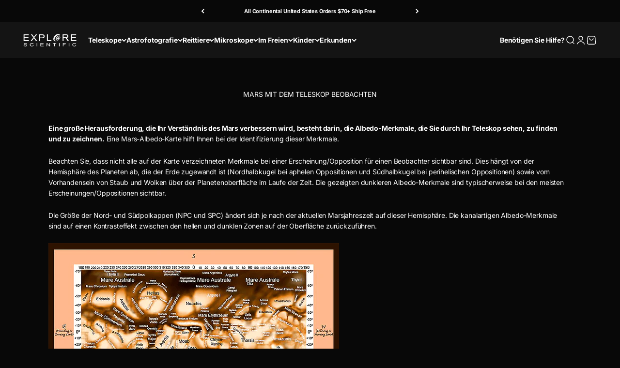

--- FILE ---
content_type: text/javascript
request_url: https://explorescientific.com/cdn/shopifycloud/shop-js/modules/v2/client.shop-follow-button_C6XDAJtE.de.esm.js
body_size: 2094
content:
import{d as e,q as o,aB as t,ax as n,t as r,T as l,aD as i,i as s,B as a,o as c,y as d,s as u,g as p,a1 as f,u as h,x as m,I as v,_ as g,R as w,p as N,A as b,n as _,U as O,l as x,aE as y}from"./chunk.common_ChSzZR1-.esm.js";import{M as I,A as k}from"./chunk.modal_B1KdTSbD.esm.js";function F(e,o){return a(this,void 0,void 0,(function*(){try{const t=yield fetch(e,o);return"ok"in t&&!t.ok?null:function(e){return a(this,void 0,void 0,(function*(){try{return e&&"function"==typeof e.json?yield e.json():null}catch(e){return null}}))}(t)}catch(e){return null}}))}function L(o){var t;const{notify:n}=c(),[r,l]=e(null),[i,s]=e(!1);d((()=>{(()=>{a(this,void 0,void 0,(function*(){const e=yield function(){return a(this,arguments,void 0,(function*(e=location.origin){return F(`${e}/meta.json`)}))}(o);e?l(e):n(new Error("Failed to fetch store metadata")),s(!0)}))})()}),[n,o]);const u=null!==(t=null==r?void 0:r.name)&&void 0!==t?t:"the store";return{loaded:i,storeId:null==r?void 0:r.id,storeMetadata:r,storeName:u}}function C({anchorElement:e,devMode:o,onClose:t,storefrontOrigin:n}){var r;const{trackUserAction:l}=u(),{translate:i}=p(),{loaded:a,storeId:c,storeName:d}=L(n),v=c?`https://shop.app/sid/${c}`:"#";if(f()){const e=i("shopFollowButton.followingModal.title",{store:d}),o=i("shopFollowButton.followingModal.subtitle"),n=i("shopFollowButton.continueGeneric");return h(I,{headerLogo:h(m,{className:"h-4-5 text-purple-primary"}),onDismiss:t,popupDisabled:!0,variant:"follow",visible:a,children:h("div",{className:"m-auto p-6 font-sans",children:[h("div",{className:"relative m-auto pb-4 text-center",children:[h("h2",{className:"mb-2 px-6 text-subtitle text-black",children:e}),h("p",{className:"overflow-hidden text-ellipsis whitespace-pre-line text-body-small text-grayscale-d1",children:o})]}),h("div",{className:"flex justify-center",children:h("button",{className:"w-full rounded-md bg-purple-primary p-3 leading-6 text-white no-underline",onClick:function(){l({userAction:"FOLLOWING_GET_SHOP_APP_CLICK"}),s.open(v,"_self"),t()},type:"button",children:n})})]})})}const g=null!==(r=i("shopFollowButton.followingModal.qrAltText"))&&void 0!==r?r:"";let w=c?`https://shop.app/qr/sid/${c}`:"#";return o&&(w="https://shop.app/qr/sid/59659354134"),h(I,{anchorTo:e,disableMinWidth:!0,hideHeader:!0,onDismiss:t,popupDisabled:!0,variant:"follow",visible:a,children:h("div",{className:"m-auto w-55 p-6 font-sans",children:[h("div",{className:"relative m-auto pb-4 text-center",children:h("p",{className:"overflow-hidden text-ellipsis whitespace-pre-line text-grayscale-d1",children:i("shopFollowButton.followingModal.qrHeader",{store:d})})}),h("div",{className:"m-auto w-37 bg-white forced-color-adjust-none",children:h("img",{src:w,alt:g})}),h("div",{className:"flex justify-center px-0 pb-0 pt-4 text-purple-primary",children:h(m,{className:"h-5"})})]})})}function M({className:e,filled:o}){return h("svg",{className:e,xmlns:"http://www.w3.org/2000/svg",fill:"none",viewBox:"0 0 20 20",children:h("path",{fill:o?"currentColor":"none",stroke:"currentColor","stroke-linejoin":"round","stroke-width":"1.667",d:"m9.14 4.502.86.881.86-.881a3.82 3.82 0 0 1 5.437-.064l.064.064c1.498 1.536 1.518 4.014.062 5.576l-.062.066L10 16.666l-6.36-6.524c-1.52-1.557-1.52-4.083 0-5.641a3.822 3.822 0 0 1 5.5 0Z"})})}const E=({clientId:f,devMode:v=!1,storefrontOrigin:g})=>{const{trackPageImpression:w,trackUserAction:I}=u(),{translate:F}=p(),L=N(),{notify:E}=c(),S=b(null),A=b(null),[B,T]=function({key:r,type:l="localStorage",defaultValue:i}){const s=`signInWithShop:${r}`,[a,c]=e((()=>{const e=n(s,{session:"sessionStorage"===l});if(!e)return i;try{return JSON.parse(e)}catch(e){return i}}));return[a,o((e=>{c(e),t(s,JSON.stringify(e),{session:"sessionStorage"===l})}),[s,l])]}({key:"following",defaultValue:!1}),[P,j]=e(!1),[D,W]=e(!1),z=function(e){const{recordCounter:o}=r();return l((()=>{try{if(e&&i(e))return e}catch(e){e instanceof Error&&o("shop_js_invalid_storefront_origin",{attributes:{error:e}})}return s.location.origin}),[e,o])}(g),[G,H]=e();d((()=>{w({page:B?"COMPONENT_LOADED_FOLLOWING":"COMPONENT_LOADED_NOT_FOLLOWING"})}),[B,w]),d((()=>{if(!S.current||void 0===w||!x())return;const e=new IntersectionObserver((o=>{for(const{isIntersecting:t}of o)t&&(null==e||e.disconnect(),w({page:"FOLLOW_BUTTON_SHOWN_IN_VIEWPORT"}))}));return e.observe(S.current),()=>{e.disconnect()}}),[w]);const q=o((()=>{var e;return B?(w({page:"FOLLOWING_GET_SHOP_APP_CTA"}),j(!0)):(I({userAction:"FOLLOW_ON_SHOP_CLICKED"}),v?T(!0):(W(!0),void(null===(e=A.current)||void 0===e||e.open("user_button_clicked"))))}),[v,B,T,w,I]);const U=_("absolute inset-y-0 -z-10 rounded-max bg-purple-primary",B?"w-9 animate-follow":"w-full group-hover_bg-purple-d0"),V=_("group relative inline-flex h-9 items-center rounded-max bg-transparent",B&&"gap-x-1-5"),$=_("cursor-pointer whitespace-nowrap pr-3 font-sans text-button-large transition-colors",B?"text-black":"text-white"),R=B?"shopFollowButton.following":"shopFollowButton.follow",{authorizeUrl:J}=O({clientId:f,error:G,flow:"follow",proxy:!0,redirectType:"iframe",responseType:"code"}),K=D?h(k,{onClose:()=>j(!1),onComplete:function(e){return a(this,arguments,void 0,(function*({loggedIn:e,shouldFinalizeLogin:o,email:t}){e&&o&&(yield y(z,(e=>{E(new Error(e))}))),L("completed",{loggedIn:e,email:t}),T(!0),W(!1),j(!1)}))},onError:function({code:e,email:o,message:t}){var n;L("error",{code:e,email:o,message:t}),"retriable_server_error"===e&&(G===e&&(null===(n=A.current)||void 0===n||n.reload()),H("retriable_server_error"))},onLoaded:function(){var e;!B&&D&&(null===(e=A.current)||void 0===e||e.open("user_button_clicked"))},proxy:!0,ref:A,src:J,storefrontOrigin:z,variant:"follow"}):null,Q=B&&P&&z?h(C,{anchorElement:S,devMode:v,onClose:()=>j(!1),storefrontOrigin:z}):null;return h("div",{className:"relative z-0",children:[h("button",{className:V,onClick:q,type:"button",ref:S,children:[h("div",{className:U}),h("div",{className:"px-2 text-white",children:h(M,{className:"size-5",filled:B})}),h("span",{className:$,children:F(R,{shop:h(m,{className:"relative inline-block h-4 w-auto"})})})]}),K,Q]})},S=e=>a(void 0,void 0,void 0,(function*(){return{shopFollowButton:{follow:"In {shop} folgen",following:"In {shop} gefolgt",continueGeneric:"Fortfahren",followingModal:{title:"{store} in Shop besuchen",subtitle:"Alles, was du zum Einkaufen, Verfolgen und Bezahlen brauchst – an einem zentralen Ort.",qrHeader:"Scannen, um {store} in der Shop-App aufzurufen",qrAltText:"QR-Code für Shop-App"}}}}));v((e=>{var{devMode:o,element:t}=e,n=g(e,["devMode","element"]);return h(w,{devMode:o,element:t,monorailProps:{analyticsContext:"loginWithShopFollow",flow:"follow"},featureName:"ShopFollowButton",getFeatureDictionary:S,children:h(E,Object.assign({},n,{devMode:o}))})}),{name:"shop-follow-button",props:{clientId:"string",devMode:"boolean",storefrontOrigin:"string"},shadow:"open"});
//# sourceMappingURL=client.shop-follow-button_C6XDAJtE.de.esm.js.map


--- FILE ---
content_type: text/javascript
request_url: https://explorescientific.com/cdn/shopifycloud/shop-js/modules/v2/client.shop-follow-button_C6XDAJtE.de.esm.js
body_size: 2046
content:
import{d as e,q as o,aB as t,ax as n,t as r,T as l,aD as i,i as s,B as a,o as c,y as d,s as u,g as p,a1 as f,u as h,x as m,I as v,_ as g,R as w,p as N,A as b,n as _,U as O,l as x,aE as y}from"./chunk.common_ChSzZR1-.esm.js";import{M as I,A as k}from"./chunk.modal_B1KdTSbD.esm.js";function F(e,o){return a(this,void 0,void 0,(function*(){try{const t=yield fetch(e,o);return"ok"in t&&!t.ok?null:function(e){return a(this,void 0,void 0,(function*(){try{return e&&"function"==typeof e.json?yield e.json():null}catch(e){return null}}))}(t)}catch(e){return null}}))}function L(o){var t;const{notify:n}=c(),[r,l]=e(null),[i,s]=e(!1);d((()=>{(()=>{a(this,void 0,void 0,(function*(){const e=yield function(){return a(this,arguments,void 0,(function*(e=location.origin){return F(`${e}/meta.json`)}))}(o);e?l(e):n(new Error("Failed to fetch store metadata")),s(!0)}))})()}),[n,o]);const u=null!==(t=null==r?void 0:r.name)&&void 0!==t?t:"the store";return{loaded:i,storeId:null==r?void 0:r.id,storeMetadata:r,storeName:u}}function C({anchorElement:e,devMode:o,onClose:t,storefrontOrigin:n}){var r;const{trackUserAction:l}=u(),{translate:i}=p(),{loaded:a,storeId:c,storeName:d}=L(n),v=c?`https://shop.app/sid/${c}`:"#";if(f()){const e=i("shopFollowButton.followingModal.title",{store:d}),o=i("shopFollowButton.followingModal.subtitle"),n=i("shopFollowButton.continueGeneric");return h(I,{headerLogo:h(m,{className:"h-4-5 text-purple-primary"}),onDismiss:t,popupDisabled:!0,variant:"follow",visible:a,children:h("div",{className:"m-auto p-6 font-sans",children:[h("div",{className:"relative m-auto pb-4 text-center",children:[h("h2",{className:"mb-2 px-6 text-subtitle text-black",children:e}),h("p",{className:"overflow-hidden text-ellipsis whitespace-pre-line text-body-small text-grayscale-d1",children:o})]}),h("div",{className:"flex justify-center",children:h("button",{className:"w-full rounded-md bg-purple-primary p-3 leading-6 text-white no-underline",onClick:function(){l({userAction:"FOLLOWING_GET_SHOP_APP_CLICK"}),s.open(v,"_self"),t()},type:"button",children:n})})]})})}const g=null!==(r=i("shopFollowButton.followingModal.qrAltText"))&&void 0!==r?r:"";let w=c?`https://shop.app/qr/sid/${c}`:"#";return o&&(w="https://shop.app/qr/sid/59659354134"),h(I,{anchorTo:e,disableMinWidth:!0,hideHeader:!0,onDismiss:t,popupDisabled:!0,variant:"follow",visible:a,children:h("div",{className:"m-auto w-55 p-6 font-sans",children:[h("div",{className:"relative m-auto pb-4 text-center",children:h("p",{className:"overflow-hidden text-ellipsis whitespace-pre-line text-grayscale-d1",children:i("shopFollowButton.followingModal.qrHeader",{store:d})})}),h("div",{className:"m-auto w-37 bg-white forced-color-adjust-none",children:h("img",{src:w,alt:g})}),h("div",{className:"flex justify-center px-0 pb-0 pt-4 text-purple-primary",children:h(m,{className:"h-5"})})]})})}function M({className:e,filled:o}){return h("svg",{className:e,xmlns:"http://www.w3.org/2000/svg",fill:"none",viewBox:"0 0 20 20",children:h("path",{fill:o?"currentColor":"none",stroke:"currentColor","stroke-linejoin":"round","stroke-width":"1.667",d:"m9.14 4.502.86.881.86-.881a3.82 3.82 0 0 1 5.437-.064l.064.064c1.498 1.536 1.518 4.014.062 5.576l-.062.066L10 16.666l-6.36-6.524c-1.52-1.557-1.52-4.083 0-5.641a3.822 3.822 0 0 1 5.5 0Z"})})}const E=({clientId:f,devMode:v=!1,storefrontOrigin:g})=>{const{trackPageImpression:w,trackUserAction:I}=u(),{translate:F}=p(),L=N(),{notify:E}=c(),S=b(null),A=b(null),[B,T]=function({key:r,type:l="localStorage",defaultValue:i}){const s=`signInWithShop:${r}`,[a,c]=e((()=>{const e=n(s,{session:"sessionStorage"===l});if(!e)return i;try{return JSON.parse(e)}catch(e){return i}}));return[a,o((e=>{c(e),t(s,JSON.stringify(e),{session:"sessionStorage"===l})}),[s,l])]}({key:"following",defaultValue:!1}),[P,j]=e(!1),[D,W]=e(!1),z=function(e){const{recordCounter:o}=r();return l((()=>{try{if(e&&i(e))return e}catch(e){e instanceof Error&&o("shop_js_invalid_storefront_origin",{attributes:{error:e}})}return s.location.origin}),[e,o])}(g),[G,H]=e();d((()=>{w({page:B?"COMPONENT_LOADED_FOLLOWING":"COMPONENT_LOADED_NOT_FOLLOWING"})}),[B,w]),d((()=>{if(!S.current||void 0===w||!x())return;const e=new IntersectionObserver((o=>{for(const{isIntersecting:t}of o)t&&(null==e||e.disconnect(),w({page:"FOLLOW_BUTTON_SHOWN_IN_VIEWPORT"}))}));return e.observe(S.current),()=>{e.disconnect()}}),[w]);const q=o((()=>{var e;return B?(w({page:"FOLLOWING_GET_SHOP_APP_CTA"}),j(!0)):(I({userAction:"FOLLOW_ON_SHOP_CLICKED"}),v?T(!0):(W(!0),void(null===(e=A.current)||void 0===e||e.open("user_button_clicked"))))}),[v,B,T,w,I]);const U=_("absolute inset-y-0 -z-10 rounded-max bg-purple-primary",B?"w-9 animate-follow":"w-full group-hover_bg-purple-d0"),V=_("group relative inline-flex h-9 items-center rounded-max bg-transparent",B&&"gap-x-1-5"),$=_("cursor-pointer whitespace-nowrap pr-3 font-sans text-button-large transition-colors",B?"text-black":"text-white"),R=B?"shopFollowButton.following":"shopFollowButton.follow",{authorizeUrl:J}=O({clientId:f,error:G,flow:"follow",proxy:!0,redirectType:"iframe",responseType:"code"}),K=D?h(k,{onClose:()=>j(!1),onComplete:function(e){return a(this,arguments,void 0,(function*({loggedIn:e,shouldFinalizeLogin:o,email:t}){e&&o&&(yield y(z,(e=>{E(new Error(e))}))),L("completed",{loggedIn:e,email:t}),T(!0),W(!1),j(!1)}))},onError:function({code:e,email:o,message:t}){var n;L("error",{code:e,email:o,message:t}),"retriable_server_error"===e&&(G===e&&(null===(n=A.current)||void 0===n||n.reload()),H("retriable_server_error"))},onLoaded:function(){var e;!B&&D&&(null===(e=A.current)||void 0===e||e.open("user_button_clicked"))},proxy:!0,ref:A,src:J,storefrontOrigin:z,variant:"follow"}):null,Q=B&&P&&z?h(C,{anchorElement:S,devMode:v,onClose:()=>j(!1),storefrontOrigin:z}):null;return h("div",{className:"relative z-0",children:[h("button",{className:V,onClick:q,type:"button",ref:S,children:[h("div",{className:U}),h("div",{className:"px-2 text-white",children:h(M,{className:"size-5",filled:B})}),h("span",{className:$,children:F(R,{shop:h(m,{className:"relative inline-block h-4 w-auto"})})})]}),K,Q]})},S=e=>a(void 0,void 0,void 0,(function*(){return{shopFollowButton:{follow:"In {shop} folgen",following:"In {shop} gefolgt",continueGeneric:"Fortfahren",followingModal:{title:"{store} in Shop besuchen",subtitle:"Alles, was du zum Einkaufen, Verfolgen und Bezahlen brauchst – an einem zentralen Ort.",qrHeader:"Scannen, um {store} in der Shop-App aufzurufen",qrAltText:"QR-Code für Shop-App"}}}}));v((e=>{var{devMode:o,element:t}=e,n=g(e,["devMode","element"]);return h(w,{devMode:o,element:t,monorailProps:{analyticsContext:"loginWithShopFollow",flow:"follow"},featureName:"ShopFollowButton",getFeatureDictionary:S,children:h(E,Object.assign({},n,{devMode:o}))})}),{name:"shop-follow-button",props:{clientId:"string",devMode:"boolean",storefrontOrigin:"string"},shadow:"open"});
//# sourceMappingURL=client.shop-follow-button_C6XDAJtE.de.esm.js.map


--- FILE ---
content_type: text/plain; charset=utf-8
request_url: https://d-ipv6.mmapiws.com/ant_squire
body_size: 158
content:
explorescientific.com;019bc6f3-c332-781b-afd3-2bee81b9f20c:88df3c7471604115234cacb911f4feed7866bee8